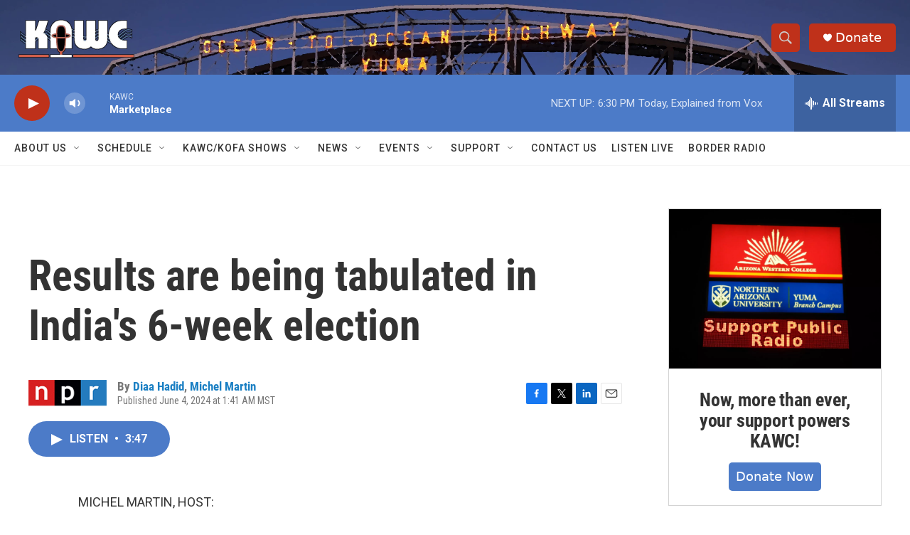

--- FILE ---
content_type: text/html; charset=utf-8
request_url: https://www.google.com/recaptcha/api2/aframe
body_size: 269
content:
<!DOCTYPE HTML><html><head><meta http-equiv="content-type" content="text/html; charset=UTF-8"></head><body><script nonce="4I457K78q9vbQBuXv9Q6EA">/** Anti-fraud and anti-abuse applications only. See google.com/recaptcha */ try{var clients={'sodar':'https://pagead2.googlesyndication.com/pagead/sodar?'};window.addEventListener("message",function(a){try{if(a.source===window.parent){var b=JSON.parse(a.data);var c=clients[b['id']];if(c){var d=document.createElement('img');d.src=c+b['params']+'&rc='+(localStorage.getItem("rc::a")?sessionStorage.getItem("rc::b"):"");window.document.body.appendChild(d);sessionStorage.setItem("rc::e",parseInt(sessionStorage.getItem("rc::e")||0)+1);localStorage.setItem("rc::h",'1769563511262');}}}catch(b){}});window.parent.postMessage("_grecaptcha_ready", "*");}catch(b){}</script></body></html>